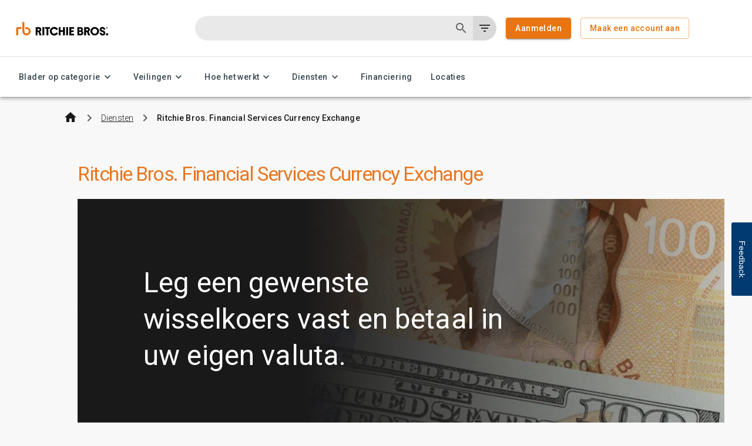

--- FILE ---
content_type: text/css; charset=UTF-8
request_url: https://www.rbauction.nl/_next/static/css/1ef246777c7655c0.css
body_size: 1229
content:
.hubSpotFormInsp{padding:30px}.hubSpotFormInsp .hubspot-submit-button,.hubspot-submit-button{background-color:#003a70;border:none;border-radius:5px;box-shadow:none;color:#fff;font-size:18px;font-weight:400;text-align:center;width:175px;line-height:44px;cursor:pointer;display:inline-block;padding:0 25px}.hubSpotFormInsp label{color:#fff}.hubSpotFormInsp .hubspot-submit-button:hover{background-color:#1b5790;color:#fff;box-shadow:none;cursor:pointer}.hubSpotFormInsp .hs-form a{color:#bac8ff;font-weight:700}.hubSpotFormInsp .hs-form a:active,.hubSpotFormInsp .hs-form a:visited{color:#bac8ff}.hubSpotFormInsp .hs-form label{font-weight:400!important}.hubSpotFormInsp .inspection .hs-form input{min-height:35px!important}.hubSpotFormInsp textarea.hs-fieldtype-textarea{box-sizing:border-box!important}.hubSpotFormInsp .inspection .hs-form select{min-height:35px!important}.hubSpotFormInsp .hs-form-field label{color:#f6f8ff!important}.hubSpotFormInsp .hs-form-required{visibility:hidden}.hubSpotFormInsp .hs-error-msg{display:none!important}.hubSpotFormInsp input.hs-input.error,.hubSpotFormInsp select.hs-input.error{border-color:#2f2cf7!important;border-width:medium}.hubSpotFormInsp .actions,.hubSpotFormInsp .hs_error_rollup{text-align:right!important}.hubSpotFormInsp .formContent{color:#fff;font-size:1.5rem;font-weight:500;line-height:2rem}@media (max-width:600px){.responsive-hubSpotwithImage-container{display:flex;flex-direction:column-reverse;align-items:center;justify-content:center;overflow:auto}.form-hubSpotwithImage-container{order:1;width:100%;overflow:auto}.body-hubSpotwithImage-container{order:2;align-items:center;padding:0;margin:auto;width:100%;height:auto}}.hubspotFormRefur{position:relative;top:-190px;width:350px;padding:20px 20px 5px 30px;margin:20px;background-color:#f2f2f2;border-radius:15px;border:5px solid #77787b;display:flex;flex-direction:column;align-items:center}.formText{margin-bottom:20px;font-size:16px;color:#333}.hubspotFormRefur .hubspot-submit-button{background-color:#e87511;border:none;border-radius:5px;box-shadow:none;color:#fff;font-size:18px;font-weight:400;text-align:center;width:175px;line-height:44px;cursor:pointer;display:inline-block;padding:0 25px}.hubspotFormRefur .hubspot-submit-button:hover{background-color:#be600e;color:#fff;box-shadow:none;cursor:pointer}.hubspotFormRefur .hs-form p{margin:0}.hubspotFormRefur .hs-form label{font-weight:400!important}.hubspotFormRefur .hs-form input{min-height:30px!important}.hubspotFormRefur .hs-form select{min-height:40px!important}.hubspotFormRefur .hs-form-field label{color:#000!important}.hubspotFormRefur .hs-form-required{visibility:hidden}.hubspotFormRefur .input.hs-input,.hubspotFormRefur .select.hs-input,.hubspotFormRefur .textarea.hs-input{border-color:#9a9a9a!important;border-width:2px!important}.hubspotFormRefur .input.hs-input.error,.hubspotFormRefur .select.hs-input.error{border-color:#da471f!important;border-width:medium}.hubspotFormRefur .textarea{height:75px!important}.hubspotFormRefur .actions,.hubspotFormRefur .hs_error_rollup{text-align:right!important}.hubspotFormRefur .hs-error-msg{display:none!important}.hubspotFormRefur .contentSpacing{margin-top:20px}@media (max-width:600px){.responsive-container{display:flex;flex-direction:column;align-items:center;justify-content:center;margin-top:10rem}.form-container{order:1;margin-top:190px;width:100%;padding:20px}.body-container{order:2;align-items:center;justify-content:flex-start;padding:0}.multi-container{margin-top:8rem}}.richTextOverlayCard{flex-direction:row;padding:5rem;width:100%}.richTextOverlayCard img{max-height:100px}.rightContainerBody{min-width:250px!important}.mp u{-webkit-text-decoration:#ff971d solid underline;text-decoration:#ff971d solid underline;-webkit-text-underline-position:under;text-underline-position:under}.mp b{color:#ff971d;font-size:1.5rem;text-shadow:0 4px 4px rgba(0,0,0,.25);margin:0 10px 0 0}.mp h1{color:#fff}.mp h1,.mp h2{font-size:3rem;font-weight:700;line-height:56.25px}.mp h3{font-size:2rem}.mp h6{font-size:1.25rem;font-weight:600;line-height:1.5rem;margin-block:25px}.grid-button{width:100%}.grid-button a{border:3px solid #000;border-radius:8px;padding:12px 20px;margin:0 auto;align-items:center;display:flex;min-width:215px;justify-content:center;text-align:center;font-weight:800;font-size:1.1rem;color:#000;transition:.15s}.grid-button a:hover{background-color:#000;color:#fff}.grid-image-button{height:210px;transition:box-shadow .15s;box-shadow:6px 6px 5px rgba(0,0,0,.25);font-size:1.25rem;text-transform:uppercase;font-weight:700;text-align:center}.mp-form h2{font-size:2rem;line-height:3rem;color:#fff}.grid-image-button:hover{box-shadow:8px 8px 5px rgba(0,0,0,.5)}.grid-image-button>*{display:flex;justify-content:center;padding:0!important;width:100%;letter-spacing:.1rem}@media (max-width:1000px){.richTextOverlayCard img{max-width:200px;margin:0 auto}.grid-button a{font-size:.98rem}.grid-image-button{height:175px}}@media (max-width:850px){.richTextOverlayCard{flex-direction:column;padding:2rem}.rightContainerBody{padding-bottom:50px;margin:-30px 0 0}}@media (max-width:740px){.richTextOverlayCard>*>*{margin:0 auto!important}.grid-layout{grid-template-columns:1fr 1fr}h2{font-size:2rem;line-height:3rem}}@media (max-width:490px){.richTextOverlayCard{padding:0}}

--- FILE ---
content_type: text/css
request_url: https://tags.srv.stackadapt.com/sa.css
body_size: -11
content:
:root {
    --sa-uid: '0-3b0c9a56-9ad1-5aef-4e61-29999d1681c5';
}

--- FILE ---
content_type: application/javascript; charset=UTF-8
request_url: https://www.rbauction.nl/_next/static/chunks/pages/services-05ab698878d7834c.js
body_size: 560
content:
(self.webpackChunk_N_E=self.webpackChunk_N_E||[]).push([[7054],{70167:function(t,n,e){(window.__NEXT_P=window.__NEXT_P||[]).push(["/services",function(){return e(97455)}])},97455:function(t,n,e){"use strict";e.r(n),e.d(n,{__N_SSP:function(){return m},default:function(){return _}});var i=e(67862),r=e(52903),a=e(70913),o=e(97562),l=e(46256),u=e(44781),c=e(2838),f=e(29093);e(23568);var h=e(75919),s=e(4445);function d(){let t=(0,i._)(["\n  display: flex;\n  flex-direction: column;\n  align-items: center;\n  gap: ",";\n  h1 {\n    font-weight: 500;\n    color: ",";\n  }\n\n  & > p {\n    font-weight: ",";\n    font-family: ",";\n    color: ",";\n    width: 31rem;\n    max-width: 100%;\n    text-align: center;\n  }\n"]);return d=function(){return t},t}let p=(0,u.ZP)(c.Z)(d(),l.theme.spacing(2),l.theme.palette.text.primary,l.theme.typography.fontWeightLight,l.theme.typography.fontFamily,l.theme.palette.text.primary);var m=!0,_=t=>{let{page:n,hostname:e}=t,{t:i}=(0,a.$G)("header"),l=n.fields.body,u=n.fields.seoMetadata,c=null==u?void 0:u.fields;return(0,r.BX)(r.HY,{children:[(0,r.tZ)(f.VUt,{breadcrumbs:[{title:i("navigation.services.menu_title")}]}),(0,r.BX)(o.pk,{sx:{pt:10},children:[(0,r.tZ)(s.Z,{meta:c,hostname:e}),(0,r.tZ)(p,{children:(0,h.Z)(l)})]})]})}}},function(t){t.O(0,[3996,1177,2888,9774,179],function(){return t(t.s=70167)}),_N_E=t.O()}]);

--- FILE ---
content_type: application/javascript; charset=UTF-8
request_url: https://www.rbauction.nl/_next/static/chunks/pages/services/%5Bslug%5D-e14be676be72949d.js
body_size: 2313
content:
(self.webpackChunk_N_E=self.webpackChunk_N_E||[]).push([[4945,8843],{26321:function(e,t,n){(window.__NEXT_P=window.__NEXT_P||[]).push(["/services/[slug]",function(){return n(68225)}])},73512:function(e,t,n){"use strict";n.d(t,{V:function(){return o}});var l=n(52903),i=n(96577),r=n.n(i),a=n(24630),d=n(6733);let o=e=>{let{hero:t}=e;if((0,d.L2)(t)){var n;return(0,l.tZ)(r(),{src:(0,a.createImageUrl)({imagePath:null===(n=t.fields.file)||void 0===n?void 0:n.url,placeholder:(0,a.createPlaceholderImageUrl)({width:400,height:300})}),alt:t.fields.title||"",width:0,height:0,sizes:"100vw",style:{width:"100%",height:"auto"}})}return null}},13682:function(e,t,n){"use strict";var l=n(52903),i=n(2784),r=n(39097),a=n.n(r),d=n(44781),o=n(83381),h=n(48736),s=n(72758),c=n(1462),u=n(38207);n(25122);let g=(0,d.ZP)(u.Z)(e=>{let{theme:t}=e;return{backgroundColor:"#FFFFFF",[t.breakpoints.down("md")]:{width:"100%"}}}),f=(0,d.ZP)(a(),{shouldForwardProp:e=>"isActive"!==e})(e=>{let{isActive:t}=e;return{fontWeight:t?"800":"normal"}}),Z=(0,d.ZP)(a(),{shouldForwardProp:e=>"isActive"!==e})(e=>{let{isActive:t}=e;return{fontWeight:t?"400":"200",lineHeight:"24px"}});t.Z=e=>{let{currentPath:t,sidebar:n,isSideNav:r,onSelect:d,title:u,isHighlighted:p}=e,v=JSON.parse(n),[m,P]=(0,i.useState)([]),[b,w]=(0,i.useState)([]),[C,x]=(0,i.useState)(t.split("/").length>2?t:"generalInfo"),[S,k]=(0,i.useState)("generalInfo"),[N,I]=(0,i.useState)("");(0,i.useEffect)(()=>{var e,n;let l=null==v?void 0:null===(n=v.fields)||void 0===n?void 0:null===(e=n.sidebarJSON)||void 0===e?void 0:e.Children;P(l||[]),l&&l.find(e=>e.path==t);let i=l&&l.find(e=>e.Path===t&&e.Children.length>0);I(i?i.Content:null)},[n]),(0,i.useEffect)(()=>{let e=m&&m.length>0&&m.find(e=>e.Path.replace(/\/$/,"")===C);w(e?e.Children:[])},[C,m]);let _=(e,t,n)=>{(null==n?void 0:n.length)?(x(n[0].link),k(e)):(x(e),k("generalInfo"),I(t));let l=[...n,{title:t,link:e}];d&&d(e,l)},y=function(e){let n=arguments.length>1&&void 0!==arguments[1]?arguments[1]:[],i=e.Children.length>0,r=t.includes(e.Path),a=p?Z:f;return i?(0,l.BX)("div",{children:[(0,l.tZ)("li",{className:r?"dropdown-active":"dropdown",children:(0,l.tZ)(a,{href:e.Path,onClick:()=>_(e.Path,e.Content,n),isActive:r,children:e.Content})}),r&&i&&(0,l.tZ)("div",{className:"nested-sidebar",style:{marginLeft:"20px"},children:e.Children.map(t=>y(t,[...n,{title:e.Content,link:e.Path}]))})]},e.Path):(0,l.tZ)("li",{className:"bulletpoint",style:{...p&&{backgroundColor:t===e.Path?"#E8751133":"transparent"}},children:(0,l.tZ)(a,{href:e.Path,onClick:()=>_(e.Path,e.Content,n),isActive:t===e.Path,children:e.Content})},e.Path)};return(0,l.tZ)(l.HY,{children:r?(0,l.BX)(l.HY,{children:[(0,l.tZ)("div",{"data-testid":"sidebar-dropdown-main",className:"dropdown-menu row",style:{alignSelf:"start"},children:(0,l.BX)(h.Z,{style:{width:"100%"},children:[(0,l.tZ)(s.Z,{id:"locale",sx:{color:"#0F0F0F"},children:u}),(0,l.BX)(g,{labelId:"locale",label:u,value:C,onChange:e=>{let t=e.target.value;x(t),k("generalInfo");let n=m.find(e=>e.Path.replace(/\/$/,"")===t&&e.Children.length>0);I(n?n.Content:"")},children:[(0,l.tZ)(c.Z,{value:"generalInfo",disabled:!0,children:"General Info"},"generalInfo"),m.map(e=>(0,l.tZ)(c.Z,{value:e.Path.replace(/\/$/,""),onClick:()=>_(e.Path,e.Content,[]),children:(0,l.tZ)(a(),{href:e.Path.replace(/\/$/,""),style:{width:"100%"},children:e.Content})},e.Path))]})]})}),(0,l.tZ)("br",{}),b.length>0&&(0,l.tZ)("div",{className:"dropdown-menu row",style:{alignSelf:"start"},children:(0,l.BX)(h.Z,{style:{width:"100%"},children:[(0,l.tZ)(s.Z,{id:"child-label",sx:{color:"#0F0F0F"},children:N}),(0,l.BX)(g,{labelId:"child-label",label:N,value:S,onChange:e=>{k(e.target.value)},children:[(0,l.tZ)(c.Z,{value:"generalInfo",disabled:!0,children:"General Info"},"generalInfo"),b.map(e=>(0,l.tZ)(c.Z,{value:e.Path.replace(/\/$/,""),onClick:()=>_(e.Path,e.Content,[{title:N,link:C}]),children:(0,l.tZ)(a(),{href:e.Path.replace(/\/$/,""),style:{width:"100%"},children:e.Content})},e.Path))]})]})})]}):(0,l.tZ)(o.Z,{"data-testid":"sidebar-leftmenu",className:"sidebar",sx:{...p&&{minWidth:"300px","* li":{padding:"4px 16px",marginBottom:"12px"}}},children:(0,l.tZ)("ul",{children:m.map(e=>y(e))})})})}},68225:function(e,t,n){"use strict";n.r(t),n.d(t,{__N_SSP:function(){return b},default:function(){return w}});var l=n(52903),i=n(2784),r=n(70913),a=n(97562),d=n(83381),o=n(2838),h=n(88896),s=n(61470),c=n(81836),u=n(76442),g=n(28379),f=n(29093);n(23568);var Z=n(75919),p=n(6733),v=n(73512),m=n(4445),P=n(13682),b=!0,w=e=>{var t,n;let{page:b,hostname:w}=e,{title:C,hero:x,fullPath:S,sidebar:k,displayHtmlContent:N}=b.fields,I=b.fields.body,_=JSON.stringify(k),y=b.fields.seoMetadata,{t:F}=(0,r.$G)("header"),B=(0,g.Z)(e=>e.breakpoints.up("lg")),X=null==y?void 0:y.fields,E=(0,f.eIi)("lg"),[T,$]=(0,i.useState)([{title:F("navigation.services.button"),link:"/services"},{title:String(C),link:String(S)}]);return(0,l.tZ)(a.pk,{children:(0,l.BX)("div",{className:"buying-page",style:{width:"100%"},children:[(0,l.tZ)(f.buk,{breadcrumbs:T}),(0,l.tZ)(m.Z,{meta:X,hostname:w}),(0,l.BX)(o.Z,{maxWidth:!1,disableGutters:!B,sx:B?{width:"108%",display:"flex",flexDirection:"row",alignItems:"flex-start",paddingTop:"2rem",paddingBottom:"2rem"}:{display:"flex",flexDirection:"column",alignItems:"center",paddingBottom:"2rem"},children:[k&&(0,l.tZ)(d.Z,{sx:B?{flex:"0 0 300px",marginRight:"2rem"}:{alignSelf:"start",marginTop:"28px",width:"100%"},children:(0,l.tZ)(P.Z,{sidebar:_,currentPath:(0,p.qN)(S)?S:"",onSelect:(e,t)=>{$([{title:F("navigation.services.button"),link:"/"},...t])},isSideNav:E,title:F("navigation.services.button")})}),(0,l.BX)(d.Z,{sx:{flex:1,width:"100%"},children:[(0,l.tZ)(u.Z,{sx:B?{marginTop:"2rem"}:{marginTop:"2rem",textAlign:"center"},variant:"h1",fontSize:"2.13rem",color:"#e87722",children:(0,p.qN)(C)?C:""}),(0,l.tZ)(s.ZP,{container:!0,columnSpacing:{xs:1,sm:2,md:3},rowSpacing:1,marginY:2,children:(0,l.tZ)(s.ZP,{item:!0,xs:12,md:12,children:(0,l.BX)(c.Z,{spacing:2,children:[(0,l.tZ)(v.V,{hero:x}),N?(0,l.tZ)("div",{dangerouslySetInnerHTML:{__html:(null==I?void 0:null===(n=I.content[0])||void 0===n?void 0:null===(t=n.content[0])||void 0===t?void 0:t.value)||""}}):(0,p.Qp)(I)&&(0,Z.Z)(I),(0,l.tZ)(h.Z,{})]})})})]})]})]})})}},25122:function(){}},function(e){e.O(0,[3996,1177,2888,9774,179],function(){return e(e.s=26321)}),_N_E=e.O()}]);